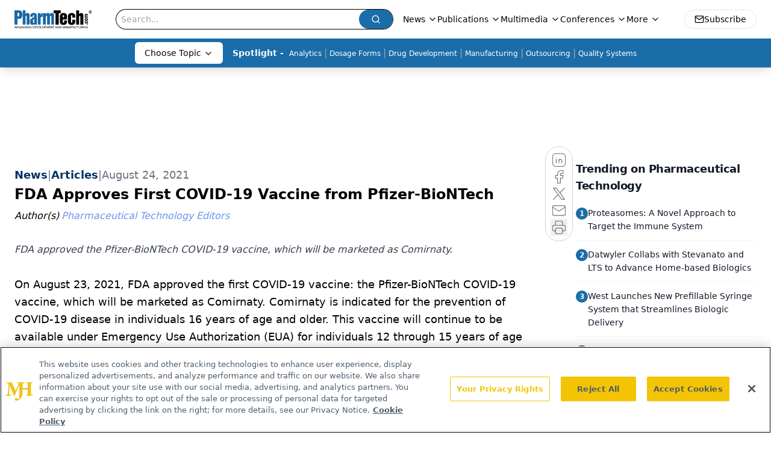

--- FILE ---
content_type: text/html; charset=utf-8
request_url: https://www.google.com/recaptcha/api2/aframe
body_size: 185
content:
<!DOCTYPE HTML><html><head><meta http-equiv="content-type" content="text/html; charset=UTF-8"></head><body><script nonce="Cxfz-lV2PiRZQfOkt-nYQQ">/** Anti-fraud and anti-abuse applications only. See google.com/recaptcha */ try{var clients={'sodar':'https://pagead2.googlesyndication.com/pagead/sodar?'};window.addEventListener("message",function(a){try{if(a.source===window.parent){var b=JSON.parse(a.data);var c=clients[b['id']];if(c){var d=document.createElement('img');d.src=c+b['params']+'&rc='+(localStorage.getItem("rc::a")?sessionStorage.getItem("rc::b"):"");window.document.body.appendChild(d);sessionStorage.setItem("rc::e",parseInt(sessionStorage.getItem("rc::e")||0)+1);localStorage.setItem("rc::h",'1769037268831');}}}catch(b){}});window.parent.postMessage("_grecaptcha_ready", "*");}catch(b){}</script></body></html>

--- FILE ---
content_type: application/javascript
request_url: https://api.lightboxcdn.com/z9gd/43408/www.pharmtech.com/jsonp/z?cb=1769037255964&dre=l&callback=jQuery112409096527835823411_1769037255952&_=1769037255953
body_size: 1201
content:
jQuery112409096527835823411_1769037255952({"response":"N4IgLgziBcCMDsA2AnABgMzwEwFZFYBYsAaEAcwFMB7GUAYyoDswBLRi5gfQYBMKYQAOQCCIUgBsAhqzABXPjHTIAdMnw5SDZmw5hOjSQFt-0IVQBOYABYACYcfMs6ksSHMUyLJvqMmQAeSsvV2MwcypuKgVoHHQNEAZZZnMAT0jokABVAGVXd09vXj9.[base64].NOjkMklS2SocrAbVVFAAKilThRCQAlKggqhgCkQfnmGXYij8kEygCOWKqhIAQuI2D0KXRGGyGSDJIyrIy6FjGIS.lZwsYKWBHeJ8XR-ZJJPyyPyUoSVXR.Nk.RR8VZHa6QbKeDxGc6udy6MmeHKcad8TxCQARQ49MBUU5UsOpngRngBkEsfEO76MgAeWNOjp6bOLIIjLH5VmFqDer3gfurbX5dFZdCX4n5skVqtYBIAknxtHKnNIvAHJAqQVU2czJMznWnGVOOseDDHpiVJck.TxSQyEJEZXAgWQ6DoQ4oGgMJZAoCEgA","dre":"l","success":true});